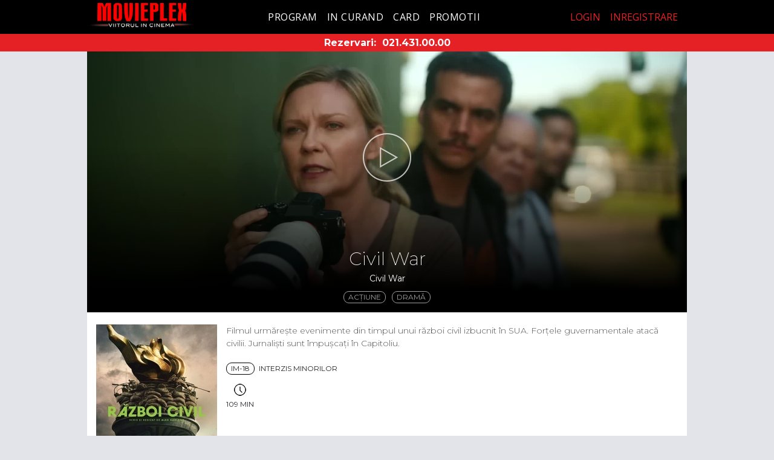

--- FILE ---
content_type: text/html; charset=utf-8
request_url: https://movieplex.ro/movieplex/m/civil-war-261
body_size: 15780
content:
<!DOCTYPE html>
<html lang="ro">

<head>
    <meta charset="utf-8">
    <meta name="viewport" content="width=device-width, initial-scale=1, shrink-to-fit=no">
    <meta name="csrf-param" content="_csrf">
<meta name="csrf-token" content="vfamSFBluzFcBZxOSZXevnbh7yK7ZlbL5QMoYSs9zEmLn5MNAwn9UjJg1wAn-6rsNabeZNNXYY2wSms1E1v8Iw==">
    <title>Civil War - Movieplex    </title>
    <link type="image/x-icon" href="/include/movieplex/img/favicon.ico" rel="icon">
<link href="/assets/6fa21ecd/css/font-awesome.min.css?v=1672304408" rel="stylesheet">
<link href="/assets/5fbce28/css/bootstrap.css?v=1672304408" rel="stylesheet">
<link href="/include/slick/slick.css?v=1672303891" rel="stylesheet">
<link href="/include/slick/slick-theme.css?v=1672303891" rel="stylesheet">
<link href="//fonts.googleapis.com/css?family=Montserrat:100,200,300,400,500,600,700,800,900&amp;amp;subset=latin-ext" rel="stylesheet">
<link href="/include/styles.css?v=1672303891" rel="stylesheet">
<link href="/include/stylesnew.css?v=1672303891" rel="stylesheet">
<link href="/include/hmx/styles.css?v=1672303891" rel="stylesheet">
<link href="/include/movieplex/styles.css?v=1672303891" rel="stylesheet">
<script src="/assets/268292ea/jquery.min.js?v=1672304408"></script>
<script src="/assets/5fbce28/js/bootstrap.bundle.js?v=1672304408"></script>
<script src="/assets/7a77b04c/umd/popper.min.js?v=1672304408"></script>
<script src="/assets/bbb1f130/underscore-min.js?v=1672304408"></script>
<script src="/include/slick/slick.min.js?v=1672303891"></script>
<script src="/include/helpers.js?v=1672303891"></script>
<script src="/include/helpers-ui.js?v=1672303891"></script>
<script src="/include/site.js?v=1672303891"></script>
<script>
        /* Google Tag Manager */
        (function(w,d,s,l,i){w[l]=w[l]||[];w[l].push({'gtm.start':
        new Date().getTime(),event:'gtm.js'});var f=d.getElementsByTagName(s)[0],
        j=d.createElement(s),dl=l!='dataLayer'?'&l='+l:'';j.async=true;j.src=
        'https://www.googletagmanager.com/gtm.js?id='+i+dl;f.parentNode.insertBefore(j,f);
        })(window,document,'script','dataLayer','GTM-TN45RDK');
        /* End Google Tag Manager */
    </script></head>

<body
      class="prod ">
    <script>Site.init({"language":"ro","currency":"RON","priceFormatPrecision":2,"priceFormatIgnoreZero":false,"priceFormatSeparator":".","urlHome":"https://www.movieplex.ro/movieplex"});</script>    
        <!-- Google Tag Manager (noscript) -->
        <noscript><iframe src="https://www.googletagmanager.com/ns.html?id=GTM-TN45RDK"
        height="0" width="0" style="display:none;visibility:hidden"></iframe></noscript>
        <!-- End Google Tag Manager (noscript) -->
        <header>
        <div class="header-wrapper">
            <nav class="navbar primary -fixed-top">
                <a class="navbar-brand"
                   href="https://www.movieplex.ro/movieplex">Movieplex</a>
            </nav>
            <nav class="navbar navbar-expand-md navbar-dark bg-dark secondary">
    <ul class="navbar-nav mr-auto main-menu"><li class="nav-item"><a href="/program" class="nav-link">Program</a></li>
<li class="nav-item"><a href="/in-curand" class="nav-link">In curand</a></li>
<li class="nav-item"><a href="/card" class="nav-link">Card</a></li>
<li class="nav-item"><a href="/promotii" class="nav-link">Promotii</a></li></ul>
    <button class="navbar-toggler" type="button" data-toggle="collapse" data-target="#main-menu"
            aria-controls="main-menu" aria-expanded="false" aria-label="Toggle navigation">
        <span class="navbar-toggler-icon"></span>
        <!--     Movieplex Cinema -->
    </button>
    <div class="collapse navbar-collapse" id="main-menu">
        <ul class="navbar-nav right-menu ml-auto">
                        <li class="nav-item dropdown">
    <ul class="d-flex"><li><a href="/movieplex/card/login">Login</a></li>
<li><a href="/movieplex/card/nou">Inregistrare</a></li></ul></li>
                                </ul>
    </div>
</nav>
        </div><!-- header-wrapper -->
        <div class="contact-bar">
	    Rezervari:&nbsp;<span class="phone-icon"></span>&nbsp;<a href="tel:0214310000" class="navbar-link">021.431.00.00</a>
	</div>
    </header>

    <main
          class="movie">
        <div class="main-wrapper">
                                    <div class="movie-header" style="background:#000;">
        <div class="movie-background">
        <!-- imaginea o centram pe container dar o si limitam latimea pentru a maximiza informatia afisata -->
        <img src="/files/movie-image/BUCMVX/27/20/272/500_original_1.jpg" style="width:768px;height:auto;position:absolute;top:50%;left:50%;transform:translate(-50%,-50%);" />
    </div>

    
    <a id="linkTrailer" href="#" role="button" class="trailer-link d-block sd-none sd-md-block"
       title="Vezi trailer"
       data-toggle="modal" data-target="#myModal" style="border:0px;"></a>

    <div class="modal sfade trailer" id="myModal" tabindex="-1" role="dialog" aria-labelledby="myModalLabel">
        <div class="modal-dialog" role="document">
            <div class="modal-content">
                <div class="modal-header">
                    <button id="closeTrailer" type="button" class="close" data-dismiss="modal"
                            aria-label="Inchide"><span
                              aria-hidden="true">&times;</span></button>
                </div>
                <div class="modal-body">
                                        <video controls id="movieTrailer" width="640" height="480">
                        <source src="https://video.cinemagia.ro/f/1oclsvrjac_mp4.mp4&format=mp4" type="video/mp4">
                    </video>
                                    </div>
            </div>
        </div>
    </div>
    <script type="text/javascript">
        var vid = parseInt('', 10);
        if (vid) {
            $('#myModal')
                .on('shown.bs.modal', function() {
                    $('#movieTrailer').attr('src', $("#movieTrailer").attr('src'));
                    $(document).on('click', '.modal-backdrop', function(event) {
                        $('#myModal').modal('toggle');
                    });
                })
                .on('hide.bs.modal', function() {
                    $('#movieTrailer').attr('src', '');
                    $(document).off('click', '.modal-backdrop');
                });
        } else {
            $('#myModal')
                .on('shown.bs.modal', function() {
                    $('#movieTrailer').get()[0].load();
                    $('#movieTrailer').get()[0].play();
                    $(document).on('click', '.modal-backdrop', function(event) {
                        $('#myModal').modal('toggle');
                    });
                })
                .on('hide.bs.modal', function() {
                    $('#movieTrailer').get()[0].pause();
                    $(document).off('click', '.modal-backdrop');
                });
        }
    </script>

        <div class="movie-title">
        Civil War    </div>
        <div class="movie-orig-title">
        Civil War    </div>
    </div>

<div class="movie-header-tags">
    <ul class="tags-list">
                        <li class="tag">Acţiune        </li>
                <li class="tag">Dramă        </li>
            </ul>
</div>

<div class="movie-main">

    <div class="movie-synopsis">
                <div class="poster">
            <img src="/files/movie-image/BUCMVX/27/20/272/499_thumbnail_2-bx200x286.jpg?_s=b2dab3cc5a2366c0bf9e9801bbfbec56" style="max-height:140px;" />
        </div>
                <div>
            <div class="synopsis">
                                <p>Filmul urmărește evenimente din timpul unui război civil izbucnit în SUA. Forțele guvernamentale atacă civilii. Jurnaliști sunt împușcați în Capitoliu.</p>            </div>

            <div class="movie-age-duration">
                                <div class="age-rating IM-18">
                    <span class="bordered">IM-18</span>
                                        Interzis minorilor                                    </div>
                            </div>

            
            <div class="movie-age-duration">
                                <div class="duration">
                    <i class="icon-time"></i>
                    109 min                </div>
                            </div>

        </div>

    </div><!-- movie-synopsis -->


</div><!-- movie-main -->

<div class="page-block">
    <span class="page-block-title">Distributie / Voci originale</span>
    <div class="info-text">Jesse Plemons, Nick Offerman, Kirsten Dunst, Cailee Spaeny    </div>
</div>


<div id="movie-actions" class="hidden">
    <div class="wrapper">
        <button type="button" class="close" aria-label="Close">
            <span aria-hidden="true">&times;</span>
        </button>

        <a href="#" class="btn btn-accent btn-buy">
            <i class="icon-ticket"></i>
            <span>Cumpara bilet</span>
        </a>

        <a href="#" class="btn btn-outline-accent btn-reservation">
            <i class="icon-reservation"></i>
            <span>Rezerva locuri</span>
        </a>
    </div>
    <p class="disclaimer text-center">Pentru biletele cu pret redus in functie de varsta este necesara prezentarea unui act doveditor.    </p>
</div>

<script>
    $('body').on('click', function(event) {
        if ($(event.target).closest("#movie-actions").length === 0) {
            $('#movie-actions').addClass('hidden');
        }
    });

    $('#movie-actions').on('click', '.close', function(event) {
        $('#movie-actions').addClass('hidden');
    });

    $('.movie-schedule').on('click', '.show-time.valid', function(event) {
        event.preventDefault();

        var a = $(event.target);
        a = a.hasClass('show-time') ? a : a.parent('a');
        var buy = $(a).data('buy');
        var res = $(a).data('reserve');
        if (!buy && !res) {
            return false;
        }

        // dezactivam alte spectacole activate
        $('.movie-schedule .show-time.active').removeClass('active');

        var ma = $('#movie-actions');

        // verifica soldout / can_sell
        if (!checkCanSell(a, ma)) {
            return false;
        }

        // disable rezervari daca este cazul
        checkCanReserve(a, ma);

        // activam link spectacol
        $(a).addClass('active');

        // setam link-uri ptr actiuni
        ma.find('.btn-buy').attr('href', buy).toggleClass('d-none', !buy);
        ma.find('.btn-reservation').attr('href', res).toggleClass('d-none', !res);


        // afiseaza popup actiuni buy + reserve
        if (ma.hasClass('hidden')) {
            ma.removeClass('hidden');
        } else {
            ma.addClass('hidden');
            setTimeout(function() {
                ma.removeClass('hidden');
            }, 300);
        }
        return false;
    });

    function checkCanReserve(elShow, elActions) {
        var can = $(elShow).data('canreserve');
        var ma = $(elActions);
        var message = 'La acest spectacol nu se mai pot face rezervari.';

        ma.find('.btn-reservation')
            .toggleClass('disabled-look', can == 'N')
            .off();
        if (can == 'N') {
            ma.find('.btn-reservation').on('click',
                function(event) {
                    event.preventDefault();
                    alertMessage(
                        $(elShow).data('movie') + '<br/>' + $(elShow).attr('title'),
                        message);
                    return false;
                }
            );
        }
    }

    function checkCanSell(elShow, elActions) {
        var soldout = $(elShow).data('soldout');
        var can = $(elShow).data('cansell');
        var ma = $(elActions);
        var messageCant = 'La acest spectacol nu se mai vand bilete.';
        var messageSoldout = 'La acest spectacol nu mai sunt bilete disponibile.';

        if (can == 'N') {
            alertMessage(
                $(elShow).data('movie') + '<br/>' + $(elShow).attr('title'),
                messageCant);
            return false;
        }
        if (soldout == 'Y') {
            alertMessage(
                $(elShow).data('movie') + '<br/>' + $(elShow).attr('title'),
                messageSoldout);
            return false;
        }
        /*
        ma.find('.btn-buy, .btn-reservation')
            .toggleClass('disabled-look', soldout == 'Y')
            .off()
        ;
        if (soldout == 'Y') {
            ma.find('.btn-buy, .btn-reservation').on('click',
                function (event) {
                    event.preventDefault();
                    alertMessage($(elShow).data('movie') + '<br/>' + $(elShow).attr('title'),message);
        return false;
    }
    );
    }
    */

        return true;
    }
</script>
        </div>
    </main>


    <footer class="text-center">
        
    <ul class="nav justify-content-center"><li class="nav-item"><a href="/despre-noi " class="nav-link">Despre noi</a></li>
<li class="nav-item"><a href="/termeni-si-conditii" class="nav-link">Termeni si conditii</a></li>
<li class="nav-item"><a href="/preturi" class="nav-link">Preturi</a></li>
<li class="nav-item"><a href="https://anpc.ro/" target="_blank" class="nav-link">ANPC</a></li>
<li class="nav-item"><a href="/confidentialitate" class="nav-link">Confidentialitate</a></li>
<li class="nav-item"><a href="/regulament" class="nav-link">Regulament</a></li>
<li class="nav-item"><a href="/movieplex/contact" class="nav-link">Contact</a></li></ul>    
    <ul class="nav justify-content-center social-links"><li class="nav-item"><a href="https://www.facebook.com/movieplexcinema" target="_blank" class="nav-link"><a class="facebook-icon" href="https://www.facebook.com/movieplexcinema" target="_blank"></a></a></li>
<li class="nav-item"><a href="https://www.instagram.com/movieplexcinema" target="_blank" class="nav-link"><a class="instagram-icon" href="https://www.instagram.com/movieplexcinema" target="_blank"></a></a></li>
<li class="nav-item"><a href="https://anpc.ro/ce-este-sal" target="_blank" class="nav-link"><img src="https://www.livecom.ro/images/articole/anpc-sal-sol/SAL.svg"></a></li>
<li class="nav-item"><a href="https://ec.europa.eu/consumers/odr/main/index.cfm?event=main.home2.show&amp;lng=RO/" target="_blank" class="nav-link"><img src="https://www.livecom.ro/images/articole/anpc-sal-sol/SOL.svg"></a></li></ul>            </footer>



    
    
    
    

    <style>
 #modal-alert { color:#000; }
</style>

<div id="modal-alert" class="modal fade" tabindex="-1" aria-labelledby="modal-alert-title" aria-hidden="true"
    data-backdrop="static">
    <div class="modal-dialog modal-dialog-centered modal-dialog-scrollable">
        <div class="modal-content">
            <div class="modal-header">
                <h5 class="modal-title text-center flex-grow-1" id="modal-alert-title">
                    <!--title-->
                </h5>
                <button type="button" class="close" data-dismiss="modal" aria-label="Close">
                    <span aria-hidden="true">&times;</span>
                </button>
            </div>
            <div class="modal-body text-center">
                <!--body-->
            </div>
        </div>
    </div>
</div>
<script>
    function alertMessage(title, message) {
        $('#modal-alert').on('show.bs.modal', function(event) {
            var modal = $(this);
            modal.find('.modal-title').html(title);
            modal.find('.modal-body').html(message);
        });
        $('#modal-alert').modal('toggle').modal('handleUpdate');
    }
</script>

</body>

</html>


--- FILE ---
content_type: text/css
request_url: https://movieplex.ro/include/styles.css?v=1672303891
body_size: 13412
content:
body {
  font-family: 'Montserrat', Helvetica, Arial, sans-serif;
  background: #E3E3EA;
}
@media (max-width: 768px) {
  body {
    background: #000;
  }
}

footer {margin:10px;font-size:0.9rem;}

.sn {
	display:flex;
	flex-direction:row;
	flex-wrap:nowrap;
	justify-content: space-around;
    max-width: 150px;
    align-items: center;
    margin: auto;
}
.social-links a.nav-link {
    border: 0px;
	text-decoration:none;
	font-size:40px;
	color: #333;
}

.alert { margin:0; text-align:center; }

.no-selection {
    -webkit-touch-callout: none; /* iOS Safari */
      -webkit-user-select: none; /* Safari */
       -khtml-user-select: none; /* Konqueror HTML */
         -moz-user-select: none; /* Firefox */
          -ms-user-select: none; /* Internet Explorer/Edge */
              user-select: none; /* Non-prefixed version, currently supported by Chrome and Opera */
}

/* ptr bs btn */
.btn.no-outline,
.btn.no-outline:focus,
.btn.no-outline.focus,
.btn.no-outline.active { outline:none!important; box-shadow:none!important; }

.form {
  border-top: 1px solid #eee;
  margin-bottom: 20px;
}
.form input[type="text"],
.form input[type="email"],
.form input[type="password"] {
  line-height: 40px;
  padding: 0 0.75rem;
  -webkit-box-shadow: inset 5px 5px 15px 0px rgba(227, 227, 234, 0.4);
  -moz-box-shadow: inset 5px 5px 15px 0px rgba(227, 227, 234, 0.4);
  box-shadow: inset 5px 5px 15px 0px rgba(227, 227, 234, 0.4);
}
.error-summary { color:red; }
.has-error label { color:red; }
.has-error input { border-color:red; }
.has-error .help-block { color:red; font-style:italic; }

h1 {
  font-size: 30px;
  font-weight: 200;
}
h2 {
    font-size:20px;
    font-weight:200;
}
/* Header : BEGIN */
.header-wrapper {
  max-width: 768px;
  margin: 0 auto;
}

/* Header : END */





/* movie list : BEGIN */

.movie-list-header {
  font-size: 12px;
  font-weight: 400;
  text-transform: uppercase;
  padding: 20px 15px;
  margin:0;
}


.movie-list { list-style:none; margin:0; padding:0; }
.movie-list.bb,
.movie-list:last-child { border-bottom: 1px solid #eee; }
.movie-list .movie { border-top: 1px solid #eee; display:flex; padding: 15px 25px 15px 15px; color: #000; }
.movie-list .movie.disabled { opacity:0.3; }
.movie-list .movie.disabled * { color: #000 !important; }
.movie-list li a { color:#000; }
.movie-list li a:hover { text-decoration:none; }
.movie-list li p { margin:0; }
.movie-list .arrow { background-image: url('img/right-arrow-grey.png'); background-size: 8px; background-position: right 15px center; background-repeat: no-repeat; }
.movie-list .movie-poster { margin-right: 15px; overflow: hidden; flex: 100px 0 0; }
.movie-list .movie-poster img { height: auto; width: 100%; }
.movie-list .movie-info { font-size: 14px; font-weight: 300; flex-grow: 1; }
.movie-list .movie-title { font-size: 16px; font-weight: 400;  margin-bottom: 5px; }
.movie-list .movie-label { text-transform: uppercase; font-size: 12px; }
.movie-list .movie-label.avanpremiera { color: #FF0000; }
.movie-list .movie-label.premiera { color: #FF8E45; }
.movie-list .movie.presale { background-color: #FFF1D6; }
.movie-list .movie-label.presale { color: #FF4304;}
.movie-list .movie-label.is-reservation { color: #F30000; }
.movie-list .presale.arrow { background-image: url('img/right-arrow-orange.png'); }
.movie-list .tag { font-size: 12px; line-height: 24px; padding: 0 10px; border: 1px solid black; border-radius: 4px; display: inline-block;
    text-transform: uppercase; margin: 5px 5px 5px 0; font-weight: 400; cursor: pointer;
}
.movie-list .tag .icon-ticket {
  background: url('img/icon-ticket-black.png') no-repeat center; background-size: contain;
  display: inline-block; vertical-align: middle; width: 24px; height: 24px; margin: 4px 5px 4px 0;
}
.movie-list .tag .small { font-size: 10px; }
.movie-list .tag.red { color: #FF0000; border-color: #FF0000; }
.movie-list .tag.red .icon-ticket { background-image: url('img/icon-ticket-red.png');   }
@media screen and (min-width: 768px) {
    .movie-list { display: flex; flex-direction: row; flex-wrap: wrap; align-self: flex-start; }
    .movie-list .arrow { background-position: right 1500px center; }
    .movie-list:last-child { border-bottom: 0px; }
    .movie-list .movie { border-top: 0px; display:flex; flex-wrap: wrap; align-self: flex-start; padding: 15px 30px 15px 15px; color: #000; width:245px;}
    .movie-list .movie-poster { flex: 200px 0 0; margin-bottom: 10px;}
    .movie-list .movie-poster img { height: 289px;  }
    .movie-list .movie-info { font-size: 12px; text-align: center; }
    .movie-list .movie-schedule { width:100%; text-align:center; }
    .movie-list .movie-title { font-weight: bold; font-family: "Open Sans",sans-serif; text-align: center; }
}
@media (max-width: 320px) {
  .movie-list .movie-poster { flex: 70px 0 0; }
  .movie-list .movie-poster img { height:100px; }
}



/* si in listari si in pagina unui film */
.movie-schedule { margin:5px 0; }
.movie-schedule .day-wrapper { margin-bottom:10px; text-align:center; }
.movie-schedule .day-wrapper { max-width:150px; background-color:#F9F9F9; border-radius:10px; padding:10px; }
.movie-schedule .day { margin:0; text-align:center; }
.movie-schedule .show-time { margin:5px 5px 5px 0; }
.movie-schedule .show-time .hall { white-space:nowrap; }
.movie-schedule .show-time .info { display:block; color: #525252; font-size: 11px; font-weight: 700; }
.movie-schedule .show-time .price { display:block; }
.movie-schedule .show-time.active { background-color:#000; color:#FFF; }
.movie-schedule .show-time.active .info { color:#DBDBDB; }
.movie-schedule .show-time.disabled { color:#999; border-color:#999; opacity:1; }
.movie-schedule .fs {text-transform: uppercase;  font-size: 12px; font-weight:400;}


@media (max-width: 767px) {
    .movie-schedule { padding:0; justify-content: space-around; }
    .movie-schedule .day-wrapper { margin-right: 0!important; min-width: 30%;}
}




/* movie list : END */
/* Movie page: BEGIN */
.movie-header {
  position: relative;
  overflow: hidden;
}
.movie-header .movie-background {
  position: absolute;
  top: 0;
  left: 0;
  right: 0;
  bottom: 0;
}
.movie-header .movie-background img {
  min-height: 100%;
  min-width: 100%;
}
.movie-header .movie-background:after {
  position: absolute;
  display: block;
  bottom: 0;
  left: 0;
  right: 0;
  content: '';
  height: 60%;
  background: -moz-linear-gradient(top, rgba(0, 0, 0, 0) 0%, #000000 100%);
  background: -webkit-linear-gradient(top, rgba(0, 0, 0, 0) 0%, #000000 100%);
  background: linear-gradient(to bottom, rgba(0, 0, 0, 0) 0%, #000000 100%);
  filter: progid:DXImageTransform.Microsoft.gradient(startColorstr='#00000000', endColorstr='#000000', GradientType=0);
}
.movie-header .trailer-link {
  position: relative;
  width: 100%;
  height: 250px;
  background: url('img/icon-play.png') no-repeat center;
  background-size: 80px;
  display: block;
}
.movie-header .movie-title {
  position: relative;
  color: #fff;
  font-size: 30px;
  font-weight: 200;
  padding: 0 15px;
  text-align: center;
}
.movie-header .movie-title .type {
  color: #9F9F9F;
}
.movie-header .movie-orig-title {
  font-size: 14px;
  font-weight: 400;
  position: relative;
  text-align: center;
  color: #fff;
  margin-bottom: 10px;
}
.movie-header-tags {
  background: #000;
  padding: 0 15px 15px;
}
.movie-header-tags .tags-list {
  list-style-type: none;
  padding: 0;
  margin: 0;
  display: flex;
  flex-wrap: wrap;
  justify-content: center;
}
.movie-header-tags .tags-list .tag {
  margin: 0 5px;
  padding: 0 7px;
  line-height: 18px;
  border-radius: 9px;
  color: #A0A0A0;
  border: 1px solid #A0A0A0;
  font-size: 12px;
  text-transform: uppercase;
}
.movie-header-tags .tags-list .tag.avanpremiera {
  color: #ff0000;
  -background: #FF0000;
  border-color: #FF0000;
}
.movie-main > div {
  padding: 20px 15px;
}
.movie-main > div:not(:last-child) {
  border-bottom: 1px solid #eee;
}
.movie-main .movie-rating {
  display: flex;
  padding: 20px 0;
  text-transform: uppercase;
}
.movie-main .movie-rating > div {
  flex: 50% 0 0;
  padding: 0 15px;
}
.movie-main .movie-rating > div:first-child {
  border-right: 1px solid #eee;
}
.movie-main .movie-rating .rating-title {
  font-size: 12px;
  text-transform: uppercase;
  display: inline-block;
    margin-right:20px;
}
.movie-main .movie-rating .rating-title span {
  display: block;
}
.movie-main .movie-rating .rating-value {
  font-size: 30px;
  --font-weight: 200;
    font-weight:400;
}
.movie-main .movie-age-duration {
  display: flex;
  justify-content: space-between;
  align-items: center;
  font-size: 12px;
  text-transform: uppercase;
}
.movie-main .movie-age-duration .age-rating .bordered {
  line-height: 18px;
  display: inline-block;
  padding: 0 7px;
  border-radius: 9px;
  border: 1px solid #000;
  margin-right: 4px;
}
.movie-main .movie-age-duration .age-rating.n15 {
  color: #8D1E78;
}
.movie-main .movie-age-duration .age-rating.n15 .bordered {
  border-color: #8D1E78;
}
.movie-main .movie-age-duration .duration {
  text-align: center;
}
.movie-main .movie-age-duration .duration .icon-time {
  display: block;
  margin: 0 auto 5px;
  width: 20px;
  height: 20px;
  background: url('img/icon-clock.png') no-repeat center;
  background-size: contain;
}
.movie-main .movie-synopsis {
  min-height: 180px;
  	display:flex;
}
.movie-main .movie-synopsis .poster {
  float: left;
  margin: 0 10px 5px 0;
}
.movie-main .movie-synopsis .synopsis {
  font-weight: 300;
  font-size: 14px;
  color: #525252;
}
.movie-main .movie-info .info-header {
  font-size: 12px;
  font-weight: 400;
  text-transform: uppercase;
  margin-top: 15px;
}
.movie-main .movie-info .info-text {
  color: #525252;
  font-size: 14px;
  font-weight: 300;
}
.movie-main .movie-info .info-text:not(:last-of-type) {
  margin-bottom: 10px;
}
.movie-main .tag .light {
    color: #525252;
    font-size: 12px;
    font-weight: 300;
}



main.movie {
  padding-bottom: 72px;
}
/* Movie page: BEGIN */
/* Program page: BEGIN */
.calendar-schedule {
  list-style-type: none;
  margin: 0;
  padding: 0 15px;
  display: flex;
  background: #eee;
  margin-bottom: 20px;
}
.calendar-schedule .schedule-day {
  flex-grow: 1;
  text-align: center;
  font-size: 14px;
  font-weight: 300;
}
.calendar-schedule .schedule-day a {
  padding: 10px 0;
  display: block;
  color: #212529;
}
.calendar-schedule .schedule-day.today {
  position: relative;
}

.calendar-schedule .schedule-day.today:after {
  display: block;
  content: '';
  width: 0;
  height: 0;
  border-left: 15px solid transparent;
  border-right: 15px solid transparent;
  border-top: 15px solid #393E44;
  position: absolute;
  left: 50%;
  margin-left: -15px;
}
.calendar-schedule .schedule-day.inactive {
  opacity: 0.3;
}
.calendar-schedule .schedule-day.inactive a {
  text-decoration:none!important;
  cursor:default;
}
.calendar-schedule .schedule-day.more {
  display: flex;
}
.calendar-schedule .schedule-day.more a {
  width: 100%;
  height: 100%;
  font-size: 44px;
  line-height: 16px;
  padding-top: 0px;
  text-decoration: none;
  letter-spacing: -3px;
}

.calendar-schedule .schedule-day.today a {
  background-color: #393E44;
  color: #fff;
}

.more.today:after {
  bottom:-15px;
}

/* Program page: END */
.sign-up .container-fluid {
  padding: 20px 15px;
}
.sign-up .container-fluid h1 {
    margin:0;
}
.log-in .container-fluid {
  padding: 20px 15px;
}
.log-in button[type="submit"] {
  margin-bottom: 20px;
}
.log-in .btn-link {
  color: #F30000;
}

ul.link-list {
  list-style-type: none;
  padding-left:100px;
  padding-top:10px;
}

ul.link-list li {
  margin: 20px 0;
  font-size:18px;
}

ul.link-list li a {
  color: #333;
  text-decoration:none;
}

ul.link-list li a:hover {
  color: #000;
  text-decoration:none;
}

.page-wrapper {  padding: 20px 15px; }
.page-wrapper .page-title { text-align:center; margin: 0 0 20px; }
.page-wrapper .page-content { }
.page-wrapper .page-content p { margin-bottom: 30px; color: #525252; font-size: 14px; font-weight: 300; }

.bottom_links { border-top: 1px solid #eee; display:block; padding: 30px 25px 15px 0px; margin: 15px;  background-image: url('img/right-arrow-grey.png'); background-size: 8px; background-position: right 0px center; background-repeat: no-repeat; }
.bottom_links a { color: #212529; }




@media screen and (min-width: 768px) {

.program_vertical .movie-list .arrow { width:100%; flex-wrap:nowrap; }
.program_vertical .movie-list.bb {padding: 0 20%;}
.program_vertical h1.movie-list-header {
	padding: 20px 12% 0 12%;
}
.program_vertical .movie-list .arrow .movie-poster {
	flex: 150px 0 0;
}
.program_vertical .movie-list .arrow .movie-poster img { width: 150px!important; height: auto!important; }
.program_vertical .movie-list .arrow .movie-info { font-size:14px; }

.program_vertical .movie-list .arrow .movie-info { text-align: left; }
.program_vertical .movie-list .movie-title { text-align: left; }


/* Header : BEGIN */
.header-wrapper { max-width: 992px; }
.movie-main > div:not(:last-child) { border-bottom: 0px; }

.movie-main .movie-synopsis .poster img {
  width: 200px;
  max-height: 290px!important;
}

.movie-main .movie-synopsis {
    min-height: 0px;
}

.movie-main .movie-synopsis .poster {
    margin: 0 15px 5px 0;
}

.movie-main .movie-age-duration {
	border-bottom: 1px solid #eee!important;

}

.bottom_links { background-position: right 1500px center; }


}


--- FILE ---
content_type: text/css
request_url: https://movieplex.ro/include/stylesnew.css?v=1672303891
body_size: 17208
content:
@import url('https://fonts.googleapis.com/css?family=Open+Sans:400,700,800');
@import url('https://fonts.googleapis.com/css?family=Libre+Barcode+39&display=swap');



.g-recaptcha { width: 304px; margin:auto; }

.navbar.secondary a.nav-link {
    font-family: "Open Sans";
    font-weight: bold;
    text-transform: capitalize;
    font-size: 16px;
    letter-spacing: 0.5px;
}

/** MAIN **/
.main-wrapper { max-width: 992px; margin: 0 auto; background: #fff; padding-bottom: 30px; position:relative; }

/** Bannere **/
.banner-left { position:absolute; top:0; left:0; }
.banner-right { position:absolute; top:0; right:0; }
@media screen and (max-width: 992px) {
    .banner-left, .banner-right { display:none; }
}


/** Screen widget **/
.screen-widget .category { display:none; }


/** Butoane **/
.btn-accent { background:#F30000; color:#fff; }
.btn-accent:hover { color:#FFF; }
.btn-outline-accent { background:#FFF; border:1px solid #F30000; color:#F30000; }
.btn-outline-accent:hover { color:#F30000; }
.btn-outline-accent.hover:hover { background:#F30000; color:#fff; }
.btn.disabled-look { color: #CFCFCF; border-color:#CFCFCF; }
.btn.disabled-look i { opacity:0.3; }
.btn-whatsapp { background:#25D366; color:#fff; }

/** loader **/
.absmid { position:absolute; top:0; left:0; bottom:0; right:0; margin:auto; }
.fill { position:absolute;  top:0; left:0; bottom:0; right:0; width:100%; height:100%; }
.wait { cursor:wait; }

.loading-container { }
.loading { position:relative;}
.loader-container .opac { background-color:#fff; opacity:0.4; }
.loader {
    border: 16px solid #f3f3f3; /* Light grey */
    border-top: 16px solid #3498db; /* Blue */
    border-radius: 50%;
    width: 120px;
    height: 120px;
    animation: spin 2s linear infinite;
}
.btn-loading-container { }
.btn-loading { position:relative; }
.btn-loader-container { background-color:#fff; opacity:0.4; }
.btn-loader {
    border: 5px solid #f3f3f3; /* Light grey */
    border-top: 5px solid #000; /*  */
    border-radius: 50%;
    width: 20px;
    height: 20px;
    animation: spin 2s linear infinite;
}

@keyframes spin {
    0% { transform: rotate(0deg); }
    100% { transform: rotate(360deg); }
}

/** Carousel **/
.carousel { display: none; background: #000; height: 500px; }
.carousel.slick-initialized { display: block; }
.carousel-slide { min-height: 500px; position: relative; overflow: hidden; color: #fff; }
.carousel-slide:hover { text-decoration: none; }
.carousel-slide .slide-background { position:absolute; top:0; left:0; right:0; bottom:0; }
.carousel-slide .slide-background img { position: absolute; min-height: 100%; min-width: 100%; left: 50%; transform: translate(-50%,0); }
.carousel-slide .slide-background:after { position: absolute; display: block; bottom: 0; left: 0; right: 0;
    content: '';
    height: 80%;
    background: -moz-linear-gradient(top, rgba(0, 0, 0, 0) 0%, #000000 100%);
    background: -webkit-linear-gradient(top, rgba(0, 0, 0, 0) 0%, #000000 100%);
    background: linear-gradient(to bottom, rgba(0, 0, 0, 0) 0%, #000000 100%);
    filter: progid:DXImageTransform.Microsoft.gradient(startColorstr='#00000000', endColorstr='#000000', GradientType=0);
}
.carousel-slide .slide-content { position: absolute; left:0; right:0; bottom:0; color: #fff; text-align: center; padding:20px; }
.carousel-slide .slide-content.has-show {  }
.carousel-slide .slide-content .slide-header { font-size: 30px; font-weight: 200; line-height: 1.1; margin-bottom: 20px; }
.carousel-slide .slide-content .slide-text { font-size: 14px; font-weight: 400; margin-bottom: 20px; }
.carousel-slide .slide-content .next-show { margin-bottom: 20px; }
.carousel-slide .slide-content .slide-button { color: #fff; background: transparent; line-height: 30px; margin: 0 auto; padding: 0 16px; border: 1px solid #fff; border-radius: 4px; display: inline-block; }

.slick-dots { bottom: 10px; }
.slick-dots li {width: 10px; height: 10px; }
.slick-dots li.slick-active button:before { background: #fff; opacity: 1;}
.slick-dots li button {  width: 10px;  height: 10px; }
.slick-dots li button:before {  content: ''; width: 10px; height: 10px; border-radius: 50%; border: 1px solid #fff; opacity: 1; }

.form-group { max-width: 600px; margin: auto auto 1rem auto; padding: 0 15px;}


@media screen and (max-width: 768px) {
    .carousel { height:210px; overflow: hidden; }
    .carousel-slide { min-height:210px!important; }
    .carousel-slide .slide-background img { min-height:210px!important; width:100%!important;}
    .carousel-slide .slide-header {font-size: 24px; margin-bottom:10px; }
    .carousel-slide .slide-text { display: none; }
}

@media screen and (min-width: 769px) {
    .carousel-slide .slide-content.has-show { padding-left:190px; }
    .next-show { position: absolute; font-family: 'Oswald', sans-serif; bottom:30px; left: 30px; }
    .next-show .label { font-size: 13px; padding-bottom: 5px; width: 173px; text-align: left; color: white; display: block; }
    .next-show .time { display: block; width:147px; height:70px;  background: url(img/timer.png) no-repeat; padding-left:10px; margin-bottom:10px;
        font-size: 50px; font-weight: bold; letter-spacing: -3px; color:#000; text-align:left;
    }
    .next-show .time .d { visibility:hidden; font-size:20px; }
    .next-show .action { display:block; color:#FFF; font-size: 13px; background: #E62126;
        width: 146px; height: 26px; line-height: 26px; border-radius: 2px; text-decoration: none; text-align: center;
    }
    .next-show .action:hover { background-color: #C91C25;   }
}


/** Link spectacol Cumpara / rezerva **/
#movie-actions {
    position: fixed; z-index:999; left: 0; right: 0; bottom:40%; max-width: 600px; margin:auto; padding:10px;
    background: #fff;
    -webkit-box-shadow: 0px 5px 15px 0px rgba(0, 0, 0, 0.25);
       -moz-box-shadow: 0px 5px 15px 0px rgba(0, 0, 0, 0.25);
            box-shadow: 0px 5px 15px 0px rgba(0, 0, 0, 0.25);
    -webkit-transition: all 0.3s ease; /* Safari */
            transition: all 0.3s ease;
}
#movie-actions.hidden {  bottom:-350px; }
#movie-actions .wrapper { padding: 60px 50px; display: flex; justify-content: space-around;  position:relative; }
#movie-actions .close { position:absolute; top:0; right:0; }
#movie-actions .btn { width:172px; }
#movie-actions .btn span { line-height:27px; }
#movie-actions .icon-reservation {
    background: url('img/icon-reservation.png') no-repeat center; background-size: contain; display: inline-block;
    vertical-align: middle; width: 25px; height: 23px; margin:2px 5px 2px 0;
}
#movie-actions .icon-ticket {
    background: url('img/icon-ticket-white.png') no-repeat center; background-size: contain; display: inline-block;
    vertical-align: middle; width: 27px; height: 27px; margin-right: 5px;
}
@media (max-width: 768px) {
    #movie-actions { bottom:0; max-width:100%; }
    #movie-actions .wrapper { padding:20px; }
}
@media (max-width: 320px) {
    #movie-actions .wrapper { padding:0; padding-top:30px; display:block; }
    #movie-actions .btn { width:100%; display:block; margin-bottom:15px; }
}

/** Zona de continut **/
.page-block { width: 100%; overflow-x: auto; overflow-y: hidden; -webkit-overflow-scrolling: touch; }
.page-block .page-block-title { display:block; text-transform: uppercase; margin-bottom:10px; padding:0 15px; }
.page-block .page-block-content { padding:0 15px; text-align:center; }
.page-block .horizontal-list { list-style-type: none; padding: 0; margin: 0; white-space: nowrap; }
.page-block .horizontal-list .item { margin-right: 20px; display: inline-block; width: 100px; line-height: 1.2; overflow: hidden; white-space: initial; vertical-align: top; }
.page-block .horizontal-list .item img { margin-bottom: 5px; }
.page-block .horizontal-list .item-title { font-size: 14px; font-weight: 400; }
.page-block .horizontal-list .item-subtitle { font-size: 12px; font-weight: 300; }
@media screen and (min-width: 768px) {
    .navbar-expand-md .navbar-collapse {
        background-color: #000;
        padding: 8px 15px;
    }
    a#dropdownMenuLink {
        color: #ffcc2b;
    }
    .carousel-slide .slide-content .slide-header {
        font-size: 32px;
        font-family: "Open Sans",sans-serif;
        font-weight: bold;
    }
    .carousel-slide .slide-content .slide-text {
        font-weight: bold;
        font-family: "Open Sans",sans-serif;
    }
    .next-show {
        position: absolute;
        font-family: 'Open Sans', sans-serif;
        bottom: auto;
        left: auto;
        top: -325px;
        right: 20px;
    }
    .bottom_links {
        text-align: center;
    }
    .bottom_links a {
        color: #fff;
        background-color: #000;
        padding: 12px 30px;
        text-decoration: none;
        font-family: "Open Sans",sans-serif;
        font-weight: bold;
        border-radius: 5px;
    }
    .bottom_links {
        border-top: 0px;
    }
    li.nav-item a {
        color: #000;
        font-weight: bold;
        font-family: "Open Sans",sans-serif;
        font-size: 13px;
    }
    li.nav-item.dropdown a {
        color: #ffcc00!important;
    }
    .carousel-slide .slide-content.has-show {
        padding-left: 15px;
    }
    .page-block {padding:0; }
    .page-block .horizontal-list { white-space: normal; }
    .page-block .page-block-title {
        display: block; text-transform: uppercase; font-weight:500;
        margin-bottom: 20px; padding: 10px 15px;
        border-bottom: 1px solid #eee;
    }
}

/** Rezervare **/
#reservation-form { }
#reservation-form .page-block-title { position:relative; }
#reservation-form #select-seats { position:absolute;right:15px;top:0.45rem; }
@media (max-width: 768px) {
    #reservation-form #select-seats { position:absolute;right:15px;top:0; }
}
@media (max-width: 320px) {
    #reservation-form #select-seats { display:block; position:relative; right:auto; top:auto; }
}

/*
 * Products
 */
#products .product-category .products-collection { padding: 0 15px 0px 15px; border-bottom:1px solid #eee; }
#products .product-category .product { overflow:hidden; padding:0.5rem 0; border-bottom:1px solid #eee; }
#products .product-category .product h3 { font-weight:550; margin:0; }
#products .product-category .product .price { font-size:1rem; font-weight:normal; }
#products .product-category .product .info { margin:0; padding:0; font-size:0.8rem; color:#8C8C8C; }
#products .product-category .product .quantity input { width:2rem; border:0; text-align:center; border-top: 1px solid #333; border-bottom:1px solid #333; }


/*
 * TicketTypes
 */
#tickettypes .tickettype-category .tickettype-collection { padding: 0 15px 0px 15px; border-bottom:1px solid #eee; }
#tickettypes .tickettype-category .ptt { overflow:hidden; padding:0.5rem 0; border-bottom:1px solid #eee; }
#tickettypes .tickettype-category .ptt h3 { font-weight:550; margin:0; }
#tickettypes .tickettype-category .ptt .price { font-size:1rem; font-weight:normal; }
#tickettypes .tickettype-category .ptt .info { margin:0; padding:0; font-size:0.8rem; color:#8C8C8C; }
#tickettypes .tickettype-category .ptt .quantity input { width:2rem; border:0; text-align:center; border-top: 1px solid #333; border-bottom:1px solid #333; }
#tickettypes .tickettype-category .tickettype-category-seats { font-size: 16px; font-weight: 400; color: #000; }
#tickettypes .tickettype-category .tickettype-category-seats .seats-max:before { content:'/'; display:inline-block; padding-right:5px; }
.tickettype-category-info { border-bottom: 1px solid #eee; padding-right: 15px; }



#tickets-block .tickettype-category h2 { border: 0px; padding-bottom: 0px; }
#tickets-block { max-width: 600px; margin: auto; font-family: "Open Sans"; font-size:16px; }
#tickets-block h2 { font-size: 16px; font-weight: 800; color: #000; border-bottom: 1px solid #eee; padding: 10px 0 10px 15px; }
#tickets-block h3 { font-size: 14px; color: #000; font-weight: 700; margin-bottom: 0px; }
#tickets-block .order-code { margin:0 auto; text-align:center; }
#tickets-block .order-code img { width:100px; }

ul.tickets { padding: 0pc; margin: 0px; }
ul.tickets li { list-style: none; margin: 0px; padding: 25px 0 0 0; }
ul.tickets>li>ul>li { border-bottom: 1px solid #eee; padding: 10px 20px; }
ul.tickets>li>ul { padding: 0px; }
ul.tickets .seats { padding-left: 20px; }
.tickets_item { display: flex; flex-wrap: wrap; justify-content: space-between; }
.tickets_item>div { font-size: 14px; --color: #000; font-weight: 700; margin-bottom: 0px; line-height: 1.2; }
.order-total { display:flex; flex-wrap:wrap; justify-content:space-between; font-family:"Open Sans"; font-weight:800; color:#000; background-color:#ddd; padding: 15px 20px; margin:20px 0;}
.rounded-corners-right { border-radius: 0 1.25rem 1.25rem 0; background-color:#333; color:#fff; border-color:#333;}
.rounded-corners-left { border-radius: 1.25rem 0 0 1.25rem; background-color:#333; color:#fff; border-color:#333;}
.btn-forward { background:url(img/arrow_white_right.png) no-repeat #333; background-position: right 13px center; padding-right: 30px; color: #fff; font-size: 14px; font-weight: 700; border: 0px; }
.btn-back { background:url(img/arrow_black_left.png) no-repeat #fff; background-position: 13px center; padding-left: 30px; border:2px solid #333; color: #333; font-size: 14px; font-weight: 700; }
.quantity { display:flex; flex-wrap: nowrap; max-height:40px; }
.quantity .btn-primary { margin-top:0px!important; }
.payment-types .btn-primary { margin-top: 0px!important; }
.payment-types { text-align: center; }
.payment-types h2 { text-align:left;}
.btn-primary {margin-top:0px!important;}


/** TicketWidget **/
.ticket { margin-top:10px; }
.ticket .ticket-idx { margin-top:15px; margin-bottom:15px!important; }
.ticket .ticket-movie { background-color: #000; display: flex; flex-wrap: nowrap; color: #FFF; align-content: center; position: relative; margin:0 15px; }
.ticket .ticket-movie .ticket-movie-poster { }
.ticket .ticket-movie .ticket-movie-poster img { max-width: 100px; margin:10px; }
.ticket .ticket-movie .ticket-movie-details { display: flex; flex-direction: column; justify-content: center; }
.ticket .ticket-movie .ticket-movie-details .movie-title { font-weight:bold;  font-size: 18px; align-items: center; }
.ticket .ticket-details { border: 1px solid #ccc; margin:0 15px; }
.ticket .ticket-details .ticket-seating { border-right: 1px solid #ccc; min-width: 90px; font-weight: bold; color: #333; }
.ticket .ticket-details .ticket-details-container { color: #333;}
.ticket .ticket-details .ticket-details-container .ticket-details-type { }
.ticket .ticket-details .ticket-details-container .ticket-barcode {  }
.ticket .ticket-details .ticket-details-container .ticket-barcode-text { font-size: 12px; color: #000; }
.ticket .ticket-details .ticket-details-container .ticket-barcode .ticket-barcode-image { text-align:center; }
.ticket .ticket-details .ticket-details-container .ticket-barcode .ticket-barcode-image img { width:100px; height:100px; }
@media (max-width: 768px) {
    .ticket .ticket-idx { margin-left:15px; }
}

/** ProductsWidget **/
.products { }
.products .title {  }
.products .order-details { border: 1px solid #dee2e6; color: #333; border-bottom-width:0; }
.products .order-details .barcode { }
.products .order-details .barcode .text { font-size: 16px; color: #000; letter-spacing:10px; }
.products .order-details .barcode .image img { width:100px; height:100px; }
.products .products-list {  border: 1px solid #dee2e6; border-top-width:0; }
.products .products-list tr {  }
.products .products-list .count { border-right: 1px solid #dee2e6; min-width: 4rem; text-align:center; font-weight: bold; font-size:2rem; }

/** Modala BS 4.1.x **/
#myModal { z-index:9999; }
#myModal .modal-dialog { padding:0;	max-width:640px; height:480px; background-color:#000000; overflow-x:hidden;	overflow-y:hidden; z-index:1; }
#myModal .modal-body { position:absolute; top:0; left:0; width:100%; height:100%; padding:0; z-index:1; }
#myModal .modal-header { background:none; border:0; z-index:99999; }
#myModal .modal-content { background:none; }
#myModal button#closeTrailer { color:#fff; }

/* Meniuri BS4 */
.navbar-nav.main-menu { text-transform: uppercase; }
.navbar-nav.main-menu li a { padding:8px 16px; }
.navbar-nav.main-menu li.active a { border-bottom: 4px solid #AAAAAA; padding-bottom:4px; }
.navbar-nav.right-menu li a { padding:8px 16px; }
.navbar-nav.right-menu .bg-dark .active { border-left:4px solid #CCC; }
.navbar-nav.right-menu .bg-dark .active a { padding-left:12px; }
.navbar-nav.right-menu .bg-dark a { color:#fff; }
.navbar-nav.right-menu .bg-dark a:hover { color:#16181b; }
.navbar.secondary { padding:0; }
.navbar.secondary a.nav-link { color:#fff; }
.navbar.secondary .navbar-toggler { color:#fff; border:0; }
.navbar.secondary .navbar-toggler-icon {
    background-image: url("data:image/svg+xml;charset=utf8,%3Csvg viewBox='0 0 30 30' xmlns='http://www.w3.org/2000/svg'%3E%3Cpath stroke='rgba(255, 255, 255, 1)' stroke-width='2' stroke-linecap='round' stroke-miterlimit='10' d='M4 7h22M4 15h22M4 23h22'/%3E%3C/svg%3E");
}

/**** COVID PSA ********/
.covid-psa { margin:0 auto; padding:1rem; max-width:30rem; }
.covid-psa ul { }


--- FILE ---
content_type: text/css
request_url: https://movieplex.ro/include/hmx/styles.css?v=1672303891
body_size: 7494
content:
body {
    color: #212529;
    font-family: 'Montserrat', Helvetica, Arial, sans-serif;
    overflow-x: hidden;
    background-color: #E3E3EA;
}

header { background:#000; }
.contact-bar { background-color: #3498db; line-height: 29px; font-weight: bold; color: #fff; display: flex; justify-content: center; align-items: center;}
.contact-bar a.navbar-link, a.navbar-link:hover {text-decoration: none;color: #fff;}
footer { background:#000; margin:0px;}
footer li.nav-item a { color: #fff; font-weight: 400; font-family: 'Montserrat', Helvetica, Arial, sans-serif; font-size: 13px; }
footer ul.nav {align-items:center;}

ul.nav.justify-content-center:first-of-type {background: #3498db;}

.program_vertical .movie-list.bb {padding: 0 10%;}

.header-wrapper {width:992px; display: flex; align-items:center; justify-content:space-between;}

.instagram-icon { display: inline-block; width: 30px; height: 30px; background-image: url(img/instagram.png); margin-left: 15px; background-size:contain;}
.facebook-icon { display: inline-block; width: 30px; height: 30px; background-image: url(img/facebook.png);background-size: contain;}
.ecinema-icon { display: inline-block; width: 169px; height: 41px; background: url(img/ECmedia_EN_White.png) no-repeat; background-size: contain; margin-left:15px;}
.navbar.primary { padding:0; display:inline-block;}
.navbar.primary .navbar-brand {
  overflow: hidden;
  text-indent: -9999em;
  background: url(img/logo.png) no-repeat center;
  background-size: contain;
  margin:0 auto;
  padding:0;
  width:135px;
  height:121px;
}

.navbar.secondary {display: flex; width:100%; background: none!important; justify-content:center;}
.navbar.secondary a.nav-link { font-weight: normal; text-transform: uppercase; line-height: 40px;}
.navbar-nav.main-menu {flex-grow:1; justify-content:center;}
.navbar-collapse {flex-grow:0;}

a.valid { color: #3498db!important; }
a.valid:hover { color: #fff!important; background-color: #3498db;}
.btn-outline-dark { border-color: #3498db; color: #3498db;}
.btn-outline-dark:hover { border-color: #3498db;}

.movie-list .movie-info {text-align:left;}
.movie-list .movie-title { font-weight:normal; text-transform:uppercase; text-align: left;}
.movie-list .movie-label.week0 {color: #F00; border: 1px solid #F00; }
.movie-list .movie-label.presale {color: #00C; border: 1px solid #00C; }
.movie-list .movie-label { color: #333; margin: 0 0 5px 0; padding: 0 7px; line-height: 18px; border-radius: 9px; border: 1px solid #333; font-size: 12px; text-transform: uppercase; display: inline-block;}

.movie-main .movie-age-duration { margin-top: 10px; padding-top: 5px; border-bottom: 0px!important;}

.movie-list .movie-schedule {text-align: left;}
.movie-list .movie-schedule .hall,
.movie-list .movie-schedule .price {display:none;}

.movie-header .trailer-link {margin-top:30px; height:290px;}
.movie-header {max-height: 400px; }

#movie-actions .btn {width:180px;}
.btn-accent { background: #3498db; }
.btn-outline-accent { border: 1px solid #3498db; color: #3498db;}
.btn-outline-accent:hover { color: #000;}

.page-block {padding: 20px 15px;}
.page-block .page-block-title { display: block; text-transform: uppercase; margin-bottom: 20px; font-weight: 500; border-top: 1px solid #eee; border-bottom: 1px solid #eee; padding: 10px 0;}
.page-block .movie-schedule {display: block; text-align: left;}
.page-block .movie-schedule .day-wrapper { max-width: 100%; background: none; border-radius: 0px;margin-right: 0px; padding: 0px; text-align: left;}
.page-block .movie-schedule .day { text-align: left; }
.page-block .movie-schedule .hall, .page-block .movie-schedule .price {display: none;}
.page-block .movie-schedule .info { display:inline; }

.carousel-slide .slide-content .slide-header {font-size: 30px;font-weight: 200;line-height: 1.1;margin-bottom: 20px; text-transform:uppercase; font-family: 'Montserrat', Helvetica, Arial, sans-serif;}
.carousel-slide .slide-content .slide-text { font-family: 'Montserrat', Helvetica, Arial, sans-serif; font-size: 14px; font-weight: 400; margin-bottom: 20px; }

.bottom_links a.movie { color: #333; background-color: #fff; font-family: 'Montserrat', Helvetica, Arial, sans-serif; font-weight: 400; font-size: 14px;padding: 8px 10px; border: 1px solid #3498db; border-radius: 5px;}
.bottom_links a.movie:hover {color: #fff; background-color:#3498db; }

#movie-actions .icon-reservation { background: url(img/icon-reservation-blue.png) no-repeat center; background-size: contain; }
.navbar-nav ul.d-flex { list-style: none; margin: 0; padding: 0;}
.navbar-nav.right-menu li a { padding: 8px 0 8px 16px; font-weight: 500; text-transform: uppercase; line-height: 40px; color: #3498db!important; font-size: 16px; text-decoration:none;}

label {font-weight: 700;}

.narrow-page {min-height: calc(100vh - 254px);}
.main-wrapper {min-height: calc(100vh - 254px);}
.narrow-page .page-block .page-block-title {border:0px;}

.navbar-nav.main-menu li.active a { padding-bottom: 0px;border-bottom: 4px solid #3498db; }

.btn-outline-accent.hover:hover {background: #3498db; color: #fff;}

.banner-left { position: static; padding: 15px; display: flex; flex-wrap: wrap;justify-content: space-between;}


@media (max-width: 768px) {
body {background-color:#000;}
.header-wrapper {width:100%; display: block; }
.contact-bar { justify-content: left; padding-left: 15px; }
.navbar.primary {display: flex; align-items:center;}
.nav-link { padding: 0.2rem 0.8rem;}
.main-wrapper {padding-bottom: 1px;}
.bottom_links { display: flex; justify-content:center;}
.page-block .page-block-title {margin-bottom:0px; border-bottom:0px;}
.page-block .page-block-title .float-left {width: calc(100vw - 140px);}
main.movie {padding-bottom:0px;}
.program_vertical .movie-list.bb {padding: 0px;}
.navbar.secondary {background-color: #343a40 !important;}
.navbar-nav.main-menu {display:flex; flex-direction: row; justify-content:left; margin-left:10px;}
.navbar-nav.main-menu li a {padding: 0 5px;display: block; color: #fff; padding: 0 8px!; line-height: 40px; text-transform: uppercase; font-size: 13px!important;}
.navbar-nav.main-menu li.active a {border-bottom: 0px; padding-bottom: 0px;}
.movie-main .movie-age-duration {padding-bottom:0px;}
.movie-header {max-height: 320px;}
.movie-header .trailer-link {margin-top: 50px;height: 190px;}
#movie-actions .btn {width: 150px;}
#movie-actions .btn span {line-height: 25px;display: block;}
.page-wrapper .page-content img { width: 100%; height: auto;}
.navbar-nav.right-menu li a { font-size: 14px; }
.navbar-nav ul.d-flex {flex-direction:column;}
.page-block.px-5 { padding: 15px!important; }
.page-block .page-block-content {padding: 0px;}
.narrow-page {min-height: calc(100vh - 294px);}
.main-wrapper {min-height: calc(100vh - 294px);}
.banner-left {padding-top:0px;justify-content:space-around;}
.banner-left a {margin-bottom:15px;}
}


/*

.navbar-nav.main-menu li.active a { border-color:#FFC600;}
.navbar-nav.right-menu .bg-dark .active {  border-color:#FFC600; }


.narrow-page .main-wrapper { max-width:992px!important; }

.page-block .page-block-title { padding-top:1rem; }

.px-5 { padding: 0 1rem!important; }

.btn-primary { margin-top: 15px; }

.table th, .table td { text-align: left; }

span.hall { display: block; }
span.time.fs { font-size: 14px; font-weight: 700; }

#movie-actions .disclaimer { display:none; }


@media (min-width: 768px) {
    .movie-list .movie {
        padding: 15px 22px;
    }

	.row {
		justify-content: space-around;
	}
}
*/


--- FILE ---
content_type: text/css
request_url: https://movieplex.ro/include/movieplex/styles.css?v=1672303891
body_size: 1450
content:
.contact-bar { background-color: #e62126; }

ul.nav.justify-content-center:first-of-type {background: #e62126;}
.navbar.primary .navbar-brand {
  overflow: hidden;
  text-indent: -9999em;
  background: url(img/movieplex.png) no-repeat center;
  background-size: contain;
  margin:0 auto;
  padding:0;
  width:181px;
  height:41px;
}

a.valid { color: #e62126!important; }
a.valid:hover { color: #fff!important; background-color: #e62126;}
.btn-outline-dark { border-color: #e62126; color: #e62126;}
.btn-outline-dark:hover { border-color: #e62126;}

.movie-list .movie-label.week0 {color: #F00; border: 1px solid #F00; }
.movie-list .movie-label.presale {color: #00C; border: 1px solid #00C; }

.btn-accent { background: #e62126; }
.btn-outline-accent { border: 1px solid #e62126; color: #e62126;}
.btn-outline-accent:hover { color: #000;}


.bottom_links a.movie { color: #333; background-color: #fff; border: 1px solid #e62126; }
.bottom_links a.movie:hover {color: #fff; background-color:#e62126; }

#movie-actions .icon-reservation { background: url(img/icon-reservation-red.png) no-repeat center; background-size: contain; }
.navbar-nav.right-menu li a { color: #e62126!important;}

.navbar-nav.main-menu li.active a { border-bottom: 4px solid #e62126; }

.btn-outline-accent.hover:hover {background: #e62126; color: #fff;}


@media (max-width: 768px) {
body {background-color:#000;}
.navbar.secondary {background-color: #343a40 !important;}
}

